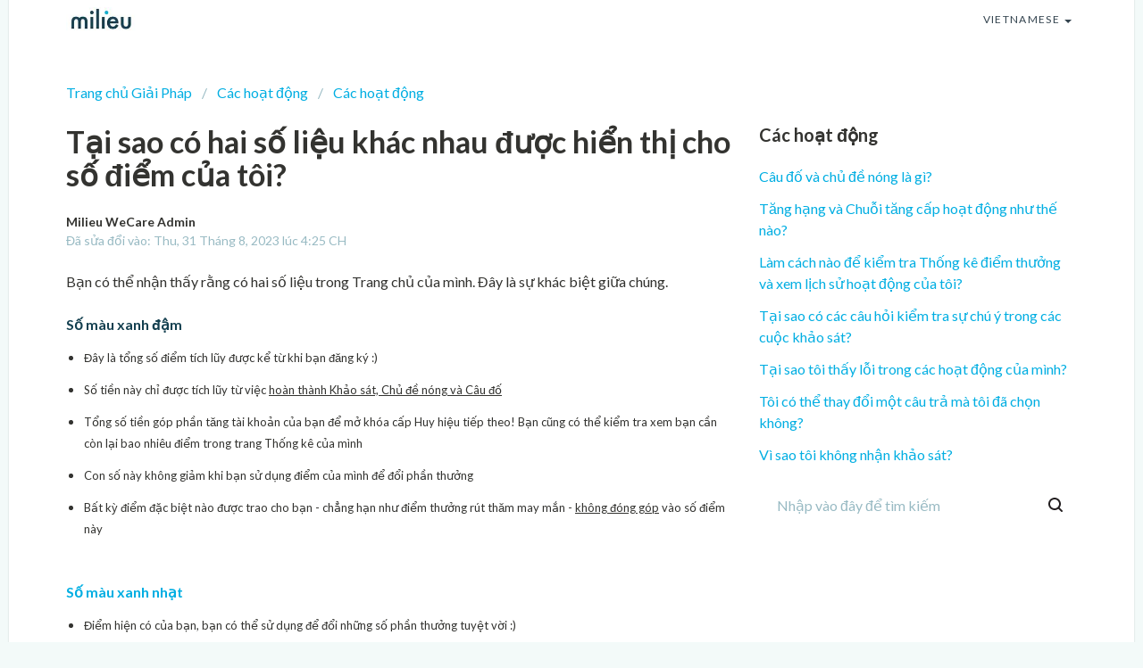

--- FILE ---
content_type: text/html; charset=utf-8
request_url: https://help-vn.mili.eu/vi/support/solutions/articles/51000285717-t%E1%BA%A1i-sao-c%C3%B3-hai-s%E1%BB%91-li%E1%BB%87u-kh%C3%A1c-nhau-%C4%91%C6%B0%E1%BB%A3c-hi%E1%BB%83n-th%E1%BB%8B-cho-s%E1%BB%91-%C4%91i%E1%BB%83m-c%E1%BB%A7a-t%C3%B4i-
body_size: 11329
content:
<!DOCTYPE html>
       
        <!--[if lt IE 7]><html class="no-js ie6 dew-dsm-theme " lang="vi" dir="ltr" data-date-format="non_us"><![endif]-->       
        <!--[if IE 7]><html class="no-js ie7 dew-dsm-theme " lang="vi" dir="ltr" data-date-format="non_us"><![endif]-->       
        <!--[if IE 8]><html class="no-js ie8 dew-dsm-theme " lang="vi" dir="ltr" data-date-format="non_us"><![endif]-->       
        <!--[if IE 9]><html class="no-js ie9 dew-dsm-theme " lang="vi" dir="ltr" data-date-format="non_us"><![endif]-->       
        <!--[if IE 10]><html class="no-js ie10 dew-dsm-theme " lang="vi" dir="ltr" data-date-format="non_us"><![endif]-->       
        <!--[if (gt IE 10)|!(IE)]><!--><html class="no-js  dew-dsm-theme " lang="vi" dir="ltr" data-date-format="non_us"><!--<![endif]-->
	<head>
		
		

<!-- Title for the page -->
<title> Tại sao có hai số liệu khác nhau được hiển thị cho số điểm của tôi? : Milieu Surveys Vietnam </title>

<!-- Meta information -->

      <meta charset="utf-8" />
      <meta http-equiv="X-UA-Compatible" content="IE=edge,chrome=1" />
      <meta name="description" content= "" />
      <meta name="author" content= "" />
       <meta property="og:title" content="Tại sao có hai số liệu khác nhau được hiển thị cho số điểm của tôi?" />  <meta property="og:url" content="https://help-vn.mili.eu/vi/support/solutions/articles/51000285717-t%E1%BA%A1i-sao-c%C3%B3-hai-s%E1%BB%91-li%E1%BB%87u-kh%C3%A1c-nhau-%C4%91%C6%B0%E1%BB%A3c-hi%E1%BB%83n-th%E1%BB%8B-cho-s%E1%BB%91-%C4%91i%E1%BB%83m-c%E1%BB%A7a-t%C3%B4i-" />  <meta property="og:description" content=" Bạn có thể nhận thấy rằng có hai số liệu trong Trang chủ của mình. Đây là sự khác biệt giữa chúng.     Số màu xanh đậm   Đây là tổng số điểm tích lũy được kể từ khi bạn đăng ký :)  Số tiền này chỉ được tích lũy từ việc hoàn thành Khảo sát, Chủ đề..." />  <meta property="og:image" content="https://s3.ap-southeast-2.amazonaws.com/aus-cdn.freshdesk.com/data/helpdesk/attachments/production/51005296985/logo/3GB92s9Nyw2biTmY6aj7ubB6YzuE5zYrRg.jpg?X-Amz-Algorithm=AWS4-HMAC-SHA256&amp;amp;X-Amz-Credential=AKIAS6FNSMY2XLZULJPI%2F20260113%2Fap-southeast-2%2Fs3%2Faws4_request&amp;amp;X-Amz-Date=20260113T120214Z&amp;amp;X-Amz-Expires=604800&amp;amp;X-Amz-SignedHeaders=host&amp;amp;X-Amz-Signature=58b0e29d6d64ab18c8e759dfd291c8c6facae9325ddda250bf1dbe436c2b0e56" />  <meta property="og:site_name" content="Milieu Surveys Vietnam" />  <meta property="og:type" content="article" />  <meta name="twitter:title" content="Tại sao có hai số liệu khác nhau được hiển thị cho số điểm của tôi?" />  <meta name="twitter:url" content="https://help-vn.mili.eu/vi/support/solutions/articles/51000285717-t%E1%BA%A1i-sao-c%C3%B3-hai-s%E1%BB%91-li%E1%BB%87u-kh%C3%A1c-nhau-%C4%91%C6%B0%E1%BB%A3c-hi%E1%BB%83n-th%E1%BB%8B-cho-s%E1%BB%91-%C4%91i%E1%BB%83m-c%E1%BB%A7a-t%C3%B4i-" />  <meta name="twitter:description" content=" Bạn có thể nhận thấy rằng có hai số liệu trong Trang chủ của mình. Đây là sự khác biệt giữa chúng.     Số màu xanh đậm   Đây là tổng số điểm tích lũy được kể từ khi bạn đăng ký :)  Số tiền này chỉ được tích lũy từ việc hoàn thành Khảo sát, Chủ đề..." />  <meta name="twitter:image" content="https://s3.ap-southeast-2.amazonaws.com/aus-cdn.freshdesk.com/data/helpdesk/attachments/production/51005296985/logo/3GB92s9Nyw2biTmY6aj7ubB6YzuE5zYrRg.jpg?X-Amz-Algorithm=AWS4-HMAC-SHA256&amp;amp;X-Amz-Credential=AKIAS6FNSMY2XLZULJPI%2F20260113%2Fap-southeast-2%2Fs3%2Faws4_request&amp;amp;X-Amz-Date=20260113T120214Z&amp;amp;X-Amz-Expires=604800&amp;amp;X-Amz-SignedHeaders=host&amp;amp;X-Amz-Signature=58b0e29d6d64ab18c8e759dfd291c8c6facae9325ddda250bf1dbe436c2b0e56" />  <meta name="twitter:card" content="summary" />  <link rel="canonical" href="https://help-vn.mili.eu/vi/support/solutions/articles/51000285717-t%E1%BA%A1i-sao-c%C3%B3-hai-s%E1%BB%91-li%E1%BB%87u-kh%C3%A1c-nhau-%C4%91%C6%B0%E1%BB%A3c-hi%E1%BB%83n-th%E1%BB%8B-cho-s%E1%BB%91-%C4%91i%E1%BB%83m-c%E1%BB%A7a-t%C3%B4i-" />  <link rel='alternate' hreflang="en" href="https://help-vn.mili.eu/en/support/solutions/articles/51000285717-why-are-there-two-different-figures-displayed-for-my-points-"/>  <link rel='alternate' hreflang="id" href="https://help-vn.mili.eu/id/support/solutions/articles/51000285717-mengapa-ada-dua-tampilan-yang-ditunjukkan-terkait-poin-saya-"/>  <link rel='alternate' hreflang="vi" href="https://help-vn.mili.eu/vi/support/solutions/articles/51000285717-t%E1%BA%A1i-sao-c%C3%B3-hai-s%E1%BB%91-li%E1%BB%87u-kh%C3%A1c-nhau-%C4%91%C6%B0%E1%BB%A3c-hi%E1%BB%83n-th%E1%BB%8B-cho-s%E1%BB%91-%C4%91i%E1%BB%83m-c%E1%BB%A7a-t%C3%B4i-"/>  <link rel='alternate' hreflang="th" href="https://help-vn.mili.eu/th/support/solutions/articles/51000285717-%E0%B8%97%E0%B8%B3%E0%B9%84%E0%B8%A1%E0%B8%84%E0%B8%B0%E0%B9%81%E0%B8%99%E0%B8%99%E0%B8%82%E0%B8%AD%E0%B8%87%E0%B8%89%E0%B8%B1%E0%B8%99%E0%B8%88%E0%B8%B6%E0%B8%87%E0%B8%A1%E0%B8%B5%E0%B8%95%E0%B8%B1%E0%B8%A7%E0%B9%80%E0%B8%A5%E0%B8%82%E0%B8%AA%E0%B8%AD%E0%B8%87%E0%B9%81%E0%B8%9A%E0%B8%9A%E0%B8%97%E0%B8%B5%E0%B9%88%E0%B9%81%E0%B8%95%E0%B8%81%E0%B8%95%E0%B9%88%E0%B8%B2%E0%B8%87%E0%B8%81%E0%B8%B1%E0%B8%99"/>  <link rel='alternate' hreflang="ms" href="https://help-vn.mili.eu/ms/support/solutions/articles/51000285717-mengapakah-terdapat-dua-angka-berbeza-dipaparkan-untuk-mata-saya-"/> 

<!-- Responsive setting -->
<link rel="apple-touch-icon" href="https://s3.ap-southeast-2.amazonaws.com/aus-cdn.freshdesk.com/data/helpdesk/attachments/production/51007903520/fav_icon/RmNmmp_GuV1EyVY4fWBS31SOkGnBn-RpJw.png" />
        <link rel="apple-touch-icon" sizes="72x72" href="https://s3.ap-southeast-2.amazonaws.com/aus-cdn.freshdesk.com/data/helpdesk/attachments/production/51007903520/fav_icon/RmNmmp_GuV1EyVY4fWBS31SOkGnBn-RpJw.png" />
        <link rel="apple-touch-icon" sizes="114x114" href="https://s3.ap-southeast-2.amazonaws.com/aus-cdn.freshdesk.com/data/helpdesk/attachments/production/51007903520/fav_icon/RmNmmp_GuV1EyVY4fWBS31SOkGnBn-RpJw.png" />
        <link rel="apple-touch-icon" sizes="144x144" href="https://s3.ap-southeast-2.amazonaws.com/aus-cdn.freshdesk.com/data/helpdesk/attachments/production/51007903520/fav_icon/RmNmmp_GuV1EyVY4fWBS31SOkGnBn-RpJw.png" />
        <meta name="viewport" content="width=device-width, initial-scale=1.0, maximum-scale=5.0, user-scalable=yes" /> 

<meta name="viewport" content="width=device-width, initial-scale=1.0" />
<link rel="preconnect" href="https://fonts.googleapis.com">
<link rel="preconnect" href="https://fonts.gstatic.com" crossorigin>
<link href="https://fonts.googleapis.com/css2?family=Lato:wght@400;700&display=swap" rel="stylesheet">
<link rel="stylesheet" href="https://cdnjs.cloudflare.com/ajax/libs/font-awesome/4.7.0/css/font-awesome.css" />
<link rel="stylesheet" href="//cdn.jsdelivr.net/jquery.magnific-popup/1.0.0/magnific-popup.css" />


		
		<!-- Adding meta tag for CSRF token -->
		<meta name="csrf-param" content="authenticity_token" />
<meta name="csrf-token" content="KpMidtuI0qni1mobe3mdXhs3phrI6buo82Z5T++7BoodQQN9c743f8S5K6XVcFEzntWUuhpy3u8VraybjgxkvQ==" />
		<!-- End meta tag for CSRF token -->
		
		<!-- Fav icon for portal -->
		<link rel='shortcut icon' href='https://s3.ap-southeast-2.amazonaws.com/aus-cdn.freshdesk.com/data/helpdesk/attachments/production/51007903520/fav_icon/RmNmmp_GuV1EyVY4fWBS31SOkGnBn-RpJw.png' />

		<!-- Base stylesheet -->
 
		<link rel="stylesheet" media="print" href="https://aus-assets5.freshdesk.com/assets/cdn/portal_print-6e04b27f27ab27faab81f917d275d593fa892ce13150854024baaf983b3f4326.css" />
	  		<link rel="stylesheet" media="screen" href="https://aus-assets9.freshdesk.com/assets/cdn/falcon_portal_utils-a58414d6bc8bc6ca4d78f5b3f76522e4970de435e68a5a2fedcda0db58f21600.css" />	

		
		<!-- Theme stylesheet -->

		<link href="/support/theme.css?v=2&amp;d=1665739564" media="screen" rel="stylesheet" type="text/css">

		<!-- Google font url if present -->
		<link href='https://fonts.googleapis.com/css?family=Source+Sans+Pro:regular,italic,600,700,700italic|Poppins:regular,600,700' rel='stylesheet' type='text/css' nonce='S+y3NuYpiCXsGYh4YwKh4A=='>

		<!-- Including default portal based script framework at the top -->
		<script src="https://aus-assets4.freshdesk.com/assets/cdn/portal_head_v2-d07ff5985065d4b2f2826fdbbaef7df41eb75e17b915635bf0413a6bc12fd7b7.js"></script>
		<!-- Including syntexhighlighter for portal -->
		<script src="https://aus-assets5.freshdesk.com/assets/cdn/prism-841b9ba9ca7f9e1bc3cdfdd4583524f65913717a3ab77714a45dd2921531a402.js"></script>

		

		<!-- Access portal settings information via javascript -->
		 <script type="text/javascript">     var portal = {"language":"vi","name":"Milieu Surveys Vietnam","contact_info":"","current_page_name":"article_view","current_tab":"solutions","vault_service":{"url":"https://vault-service-aus.freshworks.com/data","max_try":2,"product_name":"fd"},"current_account_id":1343738,"preferences":{"bg_color":"#f3f5f7","header_color":"#ffffff","help_center_color":"#f3f5f7","footer_color":"#183247","tab_color":"#ffffff","tab_hover_color":"#02b875","btn_background":"#f3f5f7","btn_primary_background":"#02b875","baseFont":"Source Sans Pro","textColor":"#183247","headingsFont":"Poppins","headingsColor":"#183247","linkColor":"#183247","linkColorHover":"#2753d7","inputFocusRingColor":"#02b875","nonResponsive":"false"},"image_placeholders":{"spacer":"https://aus-assets10.freshdesk.com/assets/misc/spacer.gif","profile_thumb":"https://aus-assets5.freshdesk.com/assets/misc/profile_blank_thumb-4a7b26415585aebbd79863bd5497100b1ea52bab8df8db7a1aecae4da879fd96.jpg","profile_medium":"https://aus-assets2.freshdesk.com/assets/misc/profile_blank_medium-1dfbfbae68bb67de0258044a99f62e94144f1cc34efeea73e3fb85fe51bc1a2c.jpg"},"falcon_portal_theme":true,"current_object_id":51000285717};     var attachment_size = 20;     var blocked_extensions = "";     var allowed_extensions = "";     var store = { 
        ticket: {},
        portalLaunchParty: {} };    store.portalLaunchParty.ticketFragmentsEnabled = false;    store.pod = "ap-southeast-2";    store.region = "AU"; </script> 


			
	</head>
	<body>
            	
		
		
		<!-- Notification Messages -->
 <div class="alert alert-with-close notice hide" id="noticeajax"></div> 

<div class="layout layout--anonymous">
  <div class="layout__head">
    
<div id="pl" style="display:none !important;">

 Nhập vào đây để tìm kiếm

</div>
<header class="topbar container" data-topbar>
  <div class="container-inner">
    <div class="topbar__inner">
      <div class="topbar__col topbar__head clearfix">
        <div class="logo">
          <a href="https://help-vn.mili.eu/vi/support/home">
            <img src="https://s3.ap-southeast-2.amazonaws.com/aus-cdn.freshdesk.com/data/helpdesk/attachments/production/51005296985/logo/3GB92s9Nyw2biTmY6aj7ubB6YzuE5zYrRg.jpg" alt="">
          </a>
        </div>
        <div class="topbar__button">
          <button type="button" role="button" aria-label="Toggle Navigation" class="menu-button" data-toggle-menu>
            <span class="menu-button__lines"></span>
          </button>
        </div>
      </div>
      <div class="topbar__col topbar__menu clearfix" role="navigation" aria-label="Topbar Navigation" data-menu>
        <div class="topbar__collapse" data-menu>
          <div class="topbar__controls topbar__controls--anonymous">
            <a class="topbar__link" href="#">
              
                Quay lại trang web
              
            </a>
            
            <a class="btn btn-topbar" href="/vi/support/tickets/new">
              
                Tạo một thẻ
              
            </a>
            <a class="btn btn-topbar" href="/support/tickets">
              
                Thẻ của tôi
              
            </a>
            
            <div class="banner-language-selector pull-right" data-tabs="tabs"
                data-toggle='tooltip' data-placement="bottom" title=""><ul class="language-options" role="tablist"><li class="dropdown"><h5 class="dropdown-toggle" data-toggle="dropdown"><span>Vietnamese</span><span class="caret"></span></h5><ul class="dropdown-menu " role="menu" aria-labelledby="dropdownMenu"><li><a class="" tabindex="-1" href="/en/support/solutions/articles/51000285717-why-are-there-two-different-figures-displayed-for-my-points-">English</a></li><li><a class="" tabindex="-1" href="/id/support/solutions/articles/51000285717-mengapa-ada-dua-tampilan-yang-ditunjukkan-terkait-poin-saya-">Indonesian</a></li><li><a class="" tabindex="-1" href="/ms/support/solutions/articles/51000285717-mengapakah-terdapat-dua-angka-berbeza-dipaparkan-untuk-mata-saya-">Malay</a></li><li><a class="" tabindex="-1" href="/th/support/solutions/articles/51000285717-%E0%B8%97%E0%B8%B3%E0%B9%84%E0%B8%A1%E0%B8%84%E0%B8%B0%E0%B9%81%E0%B8%99%E0%B8%99%E0%B8%82%E0%B8%AD%E0%B8%87%E0%B8%89%E0%B8%B1%E0%B8%99%E0%B8%88%E0%B8%B6%E0%B8%87%E0%B8%A1%E0%B8%B5%E0%B8%95%E0%B8%B1%E0%B8%A7%E0%B9%80%E0%B8%A5%E0%B8%82%E0%B8%AA%E0%B8%AD%E0%B8%87%E0%B9%81%E0%B8%9A%E0%B8%9A%E0%B8%97%E0%B8%B5%E0%B9%88%E0%B9%81%E0%B8%95%E0%B8%81%E0%B8%95%E0%B9%88%E0%B8%B2%E0%B8%87%E0%B8%81%E0%B8%B1%E0%B8%99">Thai</a></li><li><a class="active" tabindex="-1" href="/vi/support/solutions/articles/51000285717-t%E1%BA%A1i-sao-c%C3%B3-hai-s%E1%BB%91-li%E1%BB%87u-kh%C3%A1c-nhau-%C4%91%C6%B0%E1%BB%A3c-hi%E1%BB%83n-th%E1%BB%8B-cho-s%E1%BB%91-%C4%91i%E1%BB%83m-c%E1%BB%A7a-t%C3%B4i-"><span class='icon-dd-tick-dark'></span>Vietnamese </a></li></ul></li></ul></div> <div class="welcome">Chào mừng <b></b> </div>  <b><a href="/vi/support/login"><b>Đăng nhập</b></a></b>
          </div>
        </div>
      </div>
    </div>
  </div>
</header>

  </div>
  <div class="layout__content">
    <div class="container">
      <!-- Search and page links for the page -->
      
        
      

      <div class="article-page">
  <ol class="breadcrumbs">
    <li title="Trang chủ Giải Pháp">
      <a href="/vi/support/solutions">Trang chủ Giải Pháp</a>
    </li>
    <li title="Các hoạt động">
      <a href="/vi/support/solutions/51000006259">Các hoạt động</a>
    </li>
    <li title="Các hoạt động">
      <a href="/vi/support/solutions/folders/51000152767">Các hoạt động</a>
    </li>
  </ol>

  <div class="row clearfix">
    <div class="column column--sm-8">
      <article class="article clearfix" itemscope itemtype="http://schema.org/Article">
        <header class="article-header">
          <h1 class="h2 article__title" itemprop="name">
            Tại sao có hai số liệu khác nhau được hiển thị cho số điểm của tôi?
          </h1>

          <div class="article__meta">
            <div class="entry-info">
              <div class="entry-info__content">
                <b class="author">
                  Milieu WeCare Admin
                </b>
                <div class="meta">Đã sửa đổi vào: Thu, 31 Tháng 8, 2023 lúc  4:25 CH</div>
              </div>
            </div>
          </div>
        </header>
        <div class="article__body markdown" itemprop="articleBody">
          <p>Bạn có thể nhận thấy rằng có hai số liệu trong Trang chủ của mình. Đây là sự khác biệt giữa chúng.</p><p><span style="font-size: 13px;"><br dir="ltr"></span></p><p><strong><span style="color: rgb(20, 64, 80);">Số màu xanh đậm</span></strong></p><ul><li><span dir="ltr" style="font-size: 13px;">Đây là tổng số điểm tích lũy được kể từ khi bạn đăng ký :)</span></li><li><span dir="ltr" style="font-size: 13px;">Số tiền này chỉ được tích lũy từ việc <u>hoàn thành Khảo sát, Chủ đề nóng và Câu đố</u></span></li><li><span dir="ltr" style="font-size: 13px;">Tổng số tiền góp phần tăng tài khoản của bạn để mở khóa cấp Huy hiệu tiếp theo! Bạn cũng có thể kiểm tra xem bạn cần còn lại bao nhiêu điểm trong trang Thống kê của mình</span></li><li><span dir="ltr" style="font-size: 13px;">Con số này không giảm khi bạn sử dụng điểm của mình để đổi phần thưởng</span></li><li><span dir="ltr" style="font-size: 13px;">Bất kỳ điểm đặc biệt nào được trao cho bạn - chẳng hạn như điểm thưởng rút thăm may mắn - <u>không đóng góp</u> vào số điểm này</span></li></ul><p><br></p><p><span style="color: rgb(0, 174, 226);"><strong dir="ltr">Số màu xanh nhạt</strong></span></p><ul><li><span dir="ltr" style="font-size: 13px;">Điểm hiện có của bạn, bạn có thể sử dụng để đổi những số phần thưởng tuyệt vời :)</span></li><li><span dir="ltr" style="font-size: 13px;">Con số này sẽ giảm khi bạn sử dụng để nhận phần thưởng (và quyên góp - nếu có)</span></li><li><span dir="ltr" style="font-size: 13px;">Đây là số điểm tích lũy được từ việc hoàn thành các hoạt động (Khảo sát, Chủ đề nóng và Câu đố) cộng với bất kỳ điểm đặc biệt nào được cộng thêm cho bạn trong các chiến dịch, sự kiện rút thăm may mắn, v.v.</span></li></ul><p dir="ltr"><br></p><p dir="ltr"><a href="https://help-sg.mili.eu/vi/support/solutions/articles/51000223228" rel="noreferrer" target="_blank">Tăng hạng và Chuỗi tăng cấp hoạt động như thế nào?</a></p><p dir="ltr"><br></p><p dir="ltr"><img src="https://s3-ap-southeast-2.amazonaws.com/aus-cdn.freshdesk.com/data/helpdesk/attachments/production/51038371645/original/S9cHMdTY4QDPq0twKZOazgBd9Bv_5HEcEg.png?1643079757" style="height: 800px;" class="fr-dib" data-attachment="[object Object]" data-id="51038371645"></p><p><br></p>
        </div>
      </article>

      

      <footer class="article-footer clearfix">
        <p class="article-vote" id="voting-container" 
											data-user-id="" 
											data-article-id="51000285717"
											data-language="vi">
										Câu trả lời này có giúp ích cho bạn không?<span data-href="/vi/support/solutions/articles/51000285717/thumbs_up" class="vote-up a-link" id="article_thumbs_up" 
									data-remote="true" data-method="put" data-update="#voting-container" 
									data-user-id=""
									data-article-id="51000285717"
									data-language="vi"
									data-update-with-message="Chúng tôi rất vui khi giúp được bạn. Cám ơn bạn đã phản hồi.">
								Yes</span><span class="vote-down-container"><span data-href="/vi/support/solutions/articles/51000285717/thumbs_down" class="vote-down a-link" id="article_thumbs_down" 
									data-remote="true" data-method="put" data-update="#vote-feedback-form" 
									data-user-id=""
									data-article-id="51000285717"
									data-language="vi"
									data-hide-dom="#voting-container" data-show-dom="#vote-feedback-container">
								No</span></span></p><a class="hide a-link" id="vote-feedback-form-link" data-hide-dom="#vote-feedback-form-link" data-show-dom="#vote-feedback-container">Send feedback</a><div id="vote-feedback-container"class="hide">	<div class="lead">Rất tiếc là chúng tôi không giúp được nhiều. Hãy giúp chúng tôi cải thiện bài viết này bằng phản hồi của bạn.</div>	<div id="vote-feedback-form">		<div class="sloading loading-small loading-block"></div>	</div></div>
      </footer>
    </div>

    <aside class="column column--sm-4 article-sidebar sidebar-column">
      
        <div class="related-articles">
          <h4 class="related-articles__title">
          Các hoạt động
          </h4>
          <ul class="related-articles__list">
            
              
              <li>
                <a href="/vi/support/solutions/articles/51000318746-c%C3%A2u-%C4%91%E1%BB%91-v%C3%A0-ch%E1%BB%A7-%C4%91%E1%BB%81-n%C3%B3ng-l%C3%A0-g%C3%AC-">Câu đố và chủ đề nóng là gì?</a>
                </li>
              
            
              
              <li>
                <a href="/vi/support/solutions/articles/51000223228-t%C4%83ng-h%E1%BA%A1ng-v%C3%A0-chu%E1%BB%97i-t%C4%83ng-c%E1%BA%A5p-ho%E1%BA%A1t-%C4%91%E1%BB%99ng-nh%C6%B0-th%E1%BA%BF-n%C3%A0o-">Tăng hạng và Chuỗi tăng cấp hoạt động như thế nào?</a>
                </li>
              
            
              
            
              
              <li>
                <a href="/vi/support/solutions/articles/51000303450-l%C3%A0m-c%C3%A1ch-n%C3%A0o-%C4%91%E1%BB%83-ki%E1%BB%83m-tra-th%E1%BB%91ng-k%C3%AA-%C4%91i%E1%BB%83m-th%C6%B0%E1%BB%9Fng-v%C3%A0-xem-l%E1%BB%8Bch-s%E1%BB%AD-ho%E1%BA%A1t-%C4%91%E1%BB%99ng-c%E1%BB%A7a-t%C3%B4i-">Làm cách nào để kiểm tra Thống kê điểm thưởng và xem lịch sử hoạt động của tôi?</a>
                </li>
              
            
              
              <li>
                <a href="/vi/support/solutions/articles/51000223229-t%E1%BA%A1i-sao-c%C3%B3-c%C3%A1c-c%C3%A2u-h%E1%BB%8Fi-ki%E1%BB%83m-tra-s%E1%BB%B1-ch%C3%BA-%C3%BD-trong-c%C3%A1c-cu%E1%BB%99c-kh%E1%BA%A3o-s%C3%A1t-">Tại sao có các câu hỏi kiểm tra sự chú ý trong các cuộc khảo sát?</a>
                </li>
              
            
              
              <li>
                <a href="/vi/support/solutions/articles/51000067811-t%E1%BA%A1i-sao-t%C3%B4i-th%E1%BA%A5y-l%E1%BB%97i-trong-c%C3%A1c-ho%E1%BA%A1t-%C4%91%E1%BB%99ng-c%E1%BB%A7a-m%C3%ACnh-">Tại sao tôi thấy lỗi trong các hoạt động của mình?</a>
                </li>
              
            
              
              <li>
                <a href="/vi/support/solutions/articles/51000223244-t%C3%B4i-c%C3%B3-th%E1%BB%83-thay-%C4%91%E1%BB%95i-m%E1%BB%99t-c%C3%A2u-tr%E1%BA%A3-m%C3%A0-t%C3%B4i-%C4%91%C3%A3-ch%E1%BB%8Dn-kh%C3%B4ng-">Tôi có thể thay đổi một câu trả mà tôi đã chọn không?</a>
                </li>
              
            
              
              <li>
                <a href="/vi/support/solutions/articles/51000223245-v%C3%AC-sao-t%C3%B4i-kh%C3%B4ng-nh%E1%BA%ADn-kh%E1%BA%A3o-s%C3%A1t-">Vì sao tôi không nhận khảo sát?</a>
                </li>
              
            
          </ul>
        </div>
      

      <div class="search-box search-box--small">
        <form class="hc-search-form print--remove" autocomplete="off" action="/vi/support/search/solutions" id="hc-search-form" data-csrf-ignore="true">
	<div class="hc-search-input">
	<label for="support-search-input" class="hide">Nhập cụm từ tìm kiếm ở đây...</label>
		<input placeholder="Nhập cụm từ tìm kiếm ở đây..." type="text"
			name="term" class="special" value=""
            rel="page-search" data-max-matches="10" id="support-search-input">
	</div>
	<div class="hc-search-button">
		<button class="btn btn-primary" aria-label="Tìm kiếm" type="submit" autocomplete="off">
			<i class="mobile-icon-search hide-tablet"></i>
			<span class="hide-in-mobile">
				Tìm kiếm
			</span>
		</button>
	</div>
</form>
      </div>
    </aside>
  </div>
 </div>
<script>
  //Load the widget plugin
window.fwSettings = {
    'widget_id': 51000000457
};
! function() {
    if ("function" != typeof window.FreshworksWidget) {
        var n = function() {
            n.q.push(arguments)
        };
        n.q = [], window.FreshworksWidget = n
    }
}()
// Execute the code below when the page is fully load.
document.addEventListener("DOMContentLoaded", function(event) {
    // Hide widget
    FreshworksWidget('hide', 'launcher');
    // Find <a> that contain "contact us" text
    var locale = '';
    var contactUsElement = Array.from(document.querySelectorAll('a')).find(el => {
        var target = String(el.textContent).toLowerCase();
        if (target === 'contact us') {
            locale = 'en';
        } else {
            locale = 'vi';
        }
        return target === 'contact us' || target === 'liên hệ chúng tôi' || target === 'liên hệ với chúng tôi';
    });
    var isMobileDevice = /Mobi/i.test(window.navigator.userAgent)
     if (isMobileDevice) {
         // Set the <a> tag cursor to pointer style
        contactUsElement.style.cursor = 'pointer';
        // Remove href content
        contactUsElement.removeAttribute("href");
        // Setup click event
        contactUsElement.addEventListener('click', function(event) {
            // Open up an URL
            var title = document.getElementsByTagName("title")[0].innerHTML;
            var parts = title.split(':');
            var contactUsURL = 'https://help-vn.mili.eu/' + locale + '/support/tickets/new?subject=' + parts[0];
            window.open(contactUsURL, '_self').focus();
        })
       return;
     }
     var contactUsHTML = 'Contact Us <i><small style="color:#183247">(*The Contact Us link only works when you are accessing the Help Center through the Milieu Surveys App)</small></i>'
     contactUsElement.removeAttribute("href");
     contactUsElement.style.fontWeight = 'bold';
     contactUsElement.style.color = '#183247';
     contactUsElement.style.fontSize = '14px';
     contactUsElement.innerHTML = locale === 'en' ? contactUsHTML : 'Liên hệ chúng tôi (trong mục Trung tâm Hỗ trợ của ứng dụng Milieu Surveys)'

});
</script>
<script type='text/javascript' src='https://aus-widget.freshworks.com/widgets/51000000498.js' async defer></script>
    </div>
  </div>
  <div class="layout__footer">
    <footer class="footer-container container">
  <div class="footer-container__inner">
    <div class="footer-container__col">
      <div class="footer-container__copyright">
        
      </div>
      <p>Copyright © 2022 Milieu Insight Pte. Ltd. All rights reserved.</p>
    </div>
    <div class="footer-container__col footer-container__col--social-links">
      <a href="https://www.facebook.com/MilieuInsight/" target="_blank" class="footer-social-link footer-social-link--facebook  fa fa-facebook"></a>
      <a href="https://www.linkedin.com/company/11239150/" target="_blank" class="footer-social-link footer-social-link--facebook fa fa-linkedin"></a>
    </div>
  </div>
</footer>

<script>
  (function(){
    document.addEventListener("DOMContentLoaded", function(event) {
      let lang = "vi";
      let breadcrumbs = document.getElementsByClassName('breadcrumbs')[0];
      if (breadcrumbs) {
        let rootBreadcrumb = breadcrumbs.getElementsByTagName("LI")[0];
        let rootElement = rootBreadcrumb.getElementsByTagName("a")[0];
        
        rootElement.style.cursor = 'pointer';
        rootElement.removeAttribute("href");
        rootElement.addEventListener('click', function(event) {
          var rootURL = 'https://help-vn.mili.eu/'+lang+'/support/home';
          window.open(rootURL, '_self');
        })
      }
    })
  })();
</script>
  </div>
  </footer>
</div>
<a href="#" data-scroll-to-top class="scroll-to-top scroll-to-top--fixed fa fa-angle-up"></a>

<script src="//cdn.jsdelivr.net/jquery.magnific-popup/1.0.0/jquery.magnific-popup.min.js"></script>


<script>
  let pl = jQuery("#pl").text();
  jQuery("#support-search-input").attr("placeholder", pl);
</script>

<script>

  (function($) {
    var $window      = jQuery(window);
    var $scrollToTop = jQuery('[data-scroll-to-top]');
    var $topbar      = jQuery('[data-topbar]');
    var topbarHeight = parseInt(($topbar).height());
    var activeClass  = 'is-active';

    $scrollToTop.click(function(){
      jQuery('html, body').animate({ scrollTop: 0}, 1000);
      return false;
    });

    var bindEffects  = function() {
      var scrolled = $window.scrollTop();
      if (scrolled > topbarHeight) {
        $scrollToTop.addClass(activeClass);
      } else {
        $scrollToTop.removeClass(activeClass);
      }
    };

    jQuery('[data-toggle-menu]').click(function() {
      jQuery(this).toggleClass(activeClass);
      jQuery('[data-menu]').toggleClass(activeClass);
    });

    if (!(/Android|iPhone|iPad|iPod|BlackBerry|Windows Phone/i).test(navigator.userAgent || navigator.vendor || window.opera)) {
      if (Modernizr.csstransforms3d) {
        $window.on('scroll.theme', bindEffects);
      }
    }

    var BT_SETTINGS = {
      css: {
        activeClass: 'is-active',
        hiddenClass: 'is-hidden'
      }
    };

    $('[data-toggle-menu]').click(function(){
      $(this).toggleClass(BT_SETTINGS.css.activeClass);
      $('[data-menu]').toggle();
    });

    $('.accordion__item-title').on('click', function() {
      var $title = $(this);
      $title.toggleClass('accordion__item-title--active');
      $title
        .parents('.accordion__item')
        .find('.accordion__item-content')
        .slideToggle();
    });

    $('.tabs-link').click(function (e) {
      e.preventDefault();
      var $link = $(this);
      var tabIndex = $link.index();
      var $tab = $link.parents('.tabs').find('.tab').eq(tabIndex);
      $link
        .addClass(BT_SETTINGS.css.activeClass)
        .siblings()
        .removeClass(BT_SETTINGS.css.activeClass);
      $tab
        .removeClass(BT_SETTINGS.css.hiddenClass)
        .siblings('.tab')
        .addClass(BT_SETTINGS.css.hiddenClass);
    });

    $('.fa-spin').empty();

    $('.image-with-lightbox').magnificPopup({
      type: 'image',
      closeOnContentClick: true,
      closeBtnInside: false,
      fixedContentPos: true,
      mainClass: 'mfp-with-zoom', // class to remove default margin from left and right side
      image: {
        verticalFit: true
      },
      zoom: {
        enabled: true,
        duration: 300 // don't foget to change the duration also in CSS
      }
    });

    $('.image-with-video-icon').magnificPopup({
      disableOn: 700,
      type: 'iframe',
      mainClass: 'mfp-fade',
      removalDelay: 160,
      preloader: false,
      fixedContentPos: false
    });

    if(window.location.href.indexOf('/support/profile/edit') >= 0) {
      $('body').attr('id', 'profile-edit');

      $('#profile-edit .sidebar fieldset').find('input').each(function() {
        var $this = $(this);
        var thisPlaceholder = $this.attr('placeholder');
        var thisLabel = '<div class="control-label"><label for="user_name">' + thisPlaceholder.replace(' *', '') + '</label><span class="required_star">*</span></div>';
        
      	$this.removeAttr('placeholder');
        $this.wrap('<div class="controls"></div>');
        $this.parent().wrap('<li class="control-group"></li>');
        $this.parent().before(thisLabel);
      });
      
      $('#profile-edit .sidebar fieldset .control-group').wrapAll('<ul class="profile-edit-form form-horizontal unstyled" />');
    }

  })(jQuery);
</script>



			<script src="https://aus-assets6.freshdesk.com/assets/cdn/portal_bottom-0fe88ce7f44d512c644a48fda3390ae66247caeea647e04d017015099f25db87.js"></script>

		<script src="https://aus-assets7.freshdesk.com/assets/cdn/redactor-642f8cbfacb4c2762350a557838bbfaadec878d0d24e9a0d8dfe90b2533f0e5d.js"></script> 
		<script src="https://aus-assets10.freshdesk.com/assets/cdn/lang/vi-492f9782d3581912f68693a4a05905f51ffb43137649df632bbb98bec55125f0.js"></script>
		<!-- for i18n-js translations -->
  		<script src="https://aus-assets1.freshdesk.com/assets/cdn/i18n/portal/vi-030c38400687e166e7515b06a665edacc9765956f8701d7c0a4ae03964aac2f8.js"></script>
		<!-- Including default portal based script at the bottom -->
		<script nonce="S+y3NuYpiCXsGYh4YwKh4A==">
//<![CDATA[
	
	jQuery(document).ready(function() {
					
		// Setting the locale for moment js
		moment.lang('vi');

		var validation_meassages = {"required":"Trường này là bắt buộc.","integration_no_match":"không có dữ liệu nào khớp...","select_atleast_one":"Chọn ít nhất một tùy chọn.","ember_method_name_reserved":"Tên này đã được đăng ký và không thể sử dụng. Vui lòng chọn tên khác."}	

		jQuery.extend(jQuery.validator.messages, validation_meassages );


		jQuery(".call_duration").each(function () {
			var format,time;
			if (jQuery(this).data("time") === undefined) { return; }
			if(jQuery(this).hasClass('freshcaller')){ return; }
			time = jQuery(this).data("time");
			if (time>=3600) {
			 format = "hh:mm:ss";
			} else {
				format = "mm:ss";
			}
			jQuery(this).html(time.toTime(format));
		});
	});

	// Shortcuts variables
	var Shortcuts = {"global":{"help":"?","save":"mod+return","cancel":"esc","search":"/","status_dialog":"mod+alt+return","save_cuctomization":"mod+shift+s"},"app_nav":{"dashboard":"g d","tickets":"g t","social":"g e","solutions":"g s","forums":"g f","customers":"g c","reports":"g r","admin":"g a","ticket_new":"g n","compose_email":"g m"},"pagination":{"previous":"alt+left","next":"alt+right","alt_previous":"j","alt_next":"k"},"ticket_list":{"ticket_show":"return","select":"x","select_all":"shift+x","search_view":"v","show_description":"space","unwatch":"w","delete":"#","pickup":"@","spam":"!","close":"~","silent_close":"alt+shift+`","undo":"z","reply":"r","forward":"f","add_note":"n","scenario":"s"},"ticket_detail":{"toggle_watcher":"w","reply":"r","forward":"f","add_note":"n","close":"~","silent_close":"alt+shift+`","add_time":"m","spam":"!","delete":"#","show_activities_toggle":"}","properties":"p","expand":"]","undo":"z","select_watcher":"shift+w","go_to_next":["j","down"],"go_to_previous":["k","up"],"scenario":"s","pickup":"@","collaboration":"d"},"social_stream":{"search":"s","go_to_next":["j","down"],"go_to_previous":["k","up"],"open_stream":["space","return"],"close":"esc","reply":"r","retweet":"shift+r"},"portal_customizations":{"preview":"mod+shift+p"},"discussions":{"toggle_following":"w","add_follower":"shift+w","reply_topic":"r"}};
	
	// Date formats
	var DATE_FORMATS = {"non_us":{"moment_date_with_week":"ddd, D MMM, YYYY","datepicker":"d M, yy","datepicker_escaped":"d M yy","datepicker_full_date":"D, d M, yy","mediumDate":"d MMM, yyyy"},"us":{"moment_date_with_week":"ddd, MMM D, YYYY","datepicker":"M d, yy","datepicker_escaped":"M d yy","datepicker_full_date":"D, M d, yy","mediumDate":"MMM d, yyyy"}};

	var lang = { 
		loadingText: "Vui lòng chờ...",
		viewAllTickets: "View all tickets"
	};


//]]>
</script> 

		

		<img src='/vi/support/solutions/articles/51000285717-t%E1%BA%A1i-sao-c%C3%B3-hai-s%E1%BB%91-li%E1%BB%87u-kh%C3%A1c-nhau-%C4%91%C6%B0%E1%BB%A3c-hi%E1%BB%83n-th%E1%BB%8B-cho-s%E1%BB%91-%C4%91i%E1%BB%83m-c%E1%BB%A7a-t%C3%B4i-/hit' alt='Số lượt xem bài viết' aria-hidden='true'/>
		<script type="text/javascript">
     		I18n.defaultLocale = "en";
     		I18n.locale = "vi";
		</script>
			
    	


		<!-- Include dynamic input field script for signup and profile pages (Mint theme) -->

	</body>
</html>


--- FILE ---
content_type: text/javascript
request_url: https://aus-assets1.freshdesk.com/assets/cdn/i18n/portal/vi-030c38400687e166e7515b06a665edacc9765956f8701d7c0a4ae03964aac2f8.js
body_size: 2297
content:
I18n.translations||(I18n.translations={}),I18n.translations.vi=I18n.extend(I18n.translations.vi||{},{common_js_translations:{agents:{plural:"agents",singular:"agent"},cc_emails:{plural:"cc emails",singular:"cc email"},customers:{plural:"customers",singular:"customer"},delete_notice:{plural:"%{type} were deleted",singular:"%{type} was deleted"},download_label:"T\u1ea3i xu\u1ed1ng",enter_an_email:"Enter an email",item:{plural:"items",singular:"item"},last_day:"Last Day",loading_failed:"Loading failed",loading_msg:"Loading more results...",mark_as_primary:"Mark as primary","new":"new",no_matches_found:"No matches found",no_matching_results:"No Matching Results",of:"/",others:"Others",please_enter_one_or_more:"Please enter 1 or more characters",preview_label:"Xem tr\u01b0\u1edbc",primary_ticket:"Primary ticket",primary_topic:"Primary topic",redactor:{confirm_remove_format_for_entire_content:"Converting the entire content to plain text will remove formatting and inserted items. Are you sure you want to continue?",link_new_tab:"Open link in new tab",satisfactionsurvey:"Kh\u1ea3o s\xe1t m\u1ee9c \u0111\u1ed9 h\xe0i l\xf2ng: %{survey_name}",select_file_to_upload:"Select a file to upload",supported_images:"Supported image formats are JPG,PNG,GIF and TIFF",survey:"Ch\xe8n kh\u1ea3o s\xe1t m\u1ee9c \u0111\u1ed9 h\xe0i l\xf2ng",survey_added:'Kh\u1ea3o s\xe1t m\u1ee9c \u0111\u1ed9 h\xe0i l\xf2ng - "%{survey_name}" \u0111\xe3 \u0111\u01b0\u1ee3c th\xeam v\xe0o.',survey_preview_banner:"C\xe2u h\u1ecfi \u0111\u1ea7u ti\xean c\u1ee7a cu\u1ed9c kh\u1ea3o s\xe1t \u0111\u01b0\u1ee3c ch\xe8n (%{survey_name}) s\u1ebd xu\u1ea5t hi\u1ec7n \u1edf \u0111\xe2y.",underline:"Underline"},remove_quoted_text:"Remove quoted text",requester:{plural:"requesters",singular:"requester"},restore_notice:{plural:"%{type} were restored",singular:"%{type} was restored"},search:"Search",searching_wait:"Searching... Please Wait.",select_file:"Select a file to upload",select_language:"select language",skills:{add_agent:"Add Agent",agents:"Agents",no_agent_added:"No agent added",no_skill_added:"No skill added"},tags:{plural:"tags",singular:"tag"},update_plan:"Update Plan",user:{plural:"users",singular:"user"}},portal_elements:{any:"B\u1ea5t k\u1ef3",choose_more:"Ch\u1ecdn th\xeam",none:"Kh\xf4ng",raised_by_placeholder:"Nh\u1eadp t\xean ho\u1eb7c email"},ticket:{assigned_agent:"Nh\xe2n vi\xean h\u1ed7 tr\u1ee3",js_translations:{archived:"\u0110\xe3 l\u01b0u tr\u1eef",at:"l\xfac",created_on:"\u0110\u01b0\u1ee3c t\u1ea1o b\u1edfi %{username} v\xe0o %{date}",created_on_same_user:"\u0110\u01b0\u1ee3c t\u1ea1o v\xe0o %{date}",next:"Ti\u1ebfp theo",no_tickets:"B\u1ea1n kh\xf4ng c\xf3 v\xe9 y\xeau c\u1ea7u n\xe0o trong ch\u1ebf \u0111\u1ed9 xem hi\u1ec7n t\u1ea1i",previous:"Tr\u01b0\u1edbc",reported_from_source:"\u0110\u01b0\u1ee3c b\xe1o c\xe1o qua %{source}"}},validation:{agent_validation:"Please enter valid agent details",atleast_one_field:"Please fill at least {0} of these fields.",atleast_one_portal:"Select atleast one portal.",atleast_one_role:"At least one role is required for the agent",creditcard:"Please enter a valid credit card number.",custom_header:"Please type custom header in the format -  header : value",date:"Please enter a valid date.",dateISO:"Please enter a valid date ( ISO ).",decimal_digit_valid:"Value cannot have more than 2 decimal digits",digits:"Please enter only digits.",email:"Please enter a valid email address.",email_address_invalid:"One or more email addresses are invalid.",email_or_phone:"Please enter a Email or Phone Number",ember_method_name_reserved:"T\xean n\xe0y \u0111\xe3 \u0111\u01b0\u1ee3c \u0111\u0103ng k\xfd v\xe0 kh\xf4ng th\u1ec3 s\u1eed d\u1ee5ng. Vui l\xf2ng ch\u1ecdn t\xean kh\xe1c.",equalTo:"Please enter the same value again.",facebook_limit_exceed:"Your Facebook reply was over 8000 characters. You'll have to be more clever.",field_invalid:"This field is invalid",hex_color_invalid:"Please enter a valid hex color value.",integration_no_match:"kh\xf4ng c\xf3 d\u1eef li\u1ec7u n\xe0o kh\u1edbp...",invalid_image:"Invalid image format",invalid_regex:"Invalid Regular Expression",invalid_time:"Invalid time.",invalid_value:"Invalid value",link_back_url:"Please enter a valid linkback URL",max:"Please enter a value less than or equal to {0}.",maxlength:"Please enter no more than {0} characters.",maxlength_255:"Please enter less than 255 characters",messenger_limit_exceeded:"Oops! You have exceeded Messenger Platform's character limit. Please modify your response.",min:"Please enter a value greater than or equal to {0}.",minlength:"Please enter at least {0} characters.",name_duplication:"The name already exists.",not_equal_to:"This element should not be equal to",number:"Please enter a valid number.",password_does_not_match:"The passwords don't match. Please try again.",range:"Please enter a value between {0} and {1}.",rangelength:"Please enter a value between {0} and {1} characters long.",remote:"Please fix this field.",remote_fail:"Remote validation failed",reply_limit_exceed:"Your reply was over 2000 characters. You'll have to be more clever.",requester_validation:'Please enter a valid requester details or <a href="#" id="add_requester_btn_proxy">add new requester.</a>',required:"Tr\u01b0\u1eddng n\xe0y l\xe0 b\u1eaft bu\u1ed9c.",same_folder:"Cannot move to the same folder.",same_password:"Should be same as Password",select2_maximum_limit:"You can only select %{limit} %{container}",select2_maximum_limit_jq:"You can only select {0} {1}",select2_minimum_limit:"Please type %{char_count} or more letters",select2_no_match:"No matching %{container} found",select_atleast_one:"Ch\u1ecdn \xedt nh\u1ea5t m\u1ed9t t\xf9y ch\u1ecdn.",time:"Please enter a valid time",trim_spaces:"Auto trim of leading & trailing whitespace",twitter_limit_exceed:"Oops! You have exceeded Twitter's character limit. You'll have to modify your response.",two_decimal_place_warning:"Value cannot have more than 2 decimal digits",upload_mb_limit:"Upload exceeds the available 15MB limit",url:"Please enter a valid URL.",url_format:"Invalid URL format",url_without_slash:"Please enter a valid URL without '/'",valid_contact:"Please add a valid contact",valid_hours:"Please enter a valid hours."}});